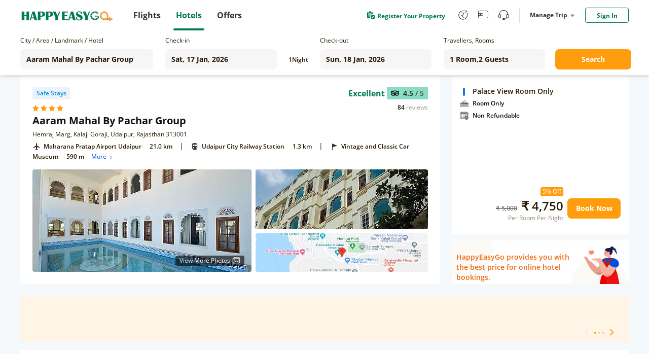

--- FILE ---
content_type: text/plain;charset=utf-8
request_url: https://hotel.happyeasygo.com/api/web/room_type/5ea515811b8509363ce025dc/getGoogleImage?lu=https%3A%2F%2Fmaps.googleapis.com%2Fmaps%2Fapi%2Fstaticmap%3Fzoom%3D15%26size%3D600x240%26maptype%3Droadmap%26markers%3Danchor%3Acentercenter%257C24.574%2C73.6867%26key%3DAIzaSyCsisZ7jQBG2M4JURe2-2wQvpUOY6od7JE&ls=w_340,h_96,limit_0/quality,q_80/sharpen,100
body_size: 39
content:
https://hotelstatic.happyeasygo.com/hotelMap/5ea515811b8509363ce025dc/google/image/b99ba4af1b23ce3c715f702bf03945fb.jpg

--- FILE ---
content_type: text/javascript; charset=utf-8
request_url: https://app.link/_r?sdk=web2.86.5&branch_key=key_live_njNf9pTQ8Cb84QbSjaZ6GmkgzFo9TXhJ&callback=branch_callback__0
body_size: 69
content:
/**/ typeof branch_callback__0 === 'function' && branch_callback__0("1541010783289730873");

--- FILE ---
content_type: image/svg+xml;charset=utf-8
request_url: https://hotel.happyeasygo.com/assets/mty.svg
body_size: 1127
content:
<svg width="14" height="10" viewBox="0 0 14 10" fill="none" xmlns="http://www.w3.org/2000/svg">
<path d="M3.49625 6.83733C3.74133 6.83737 3.98092 6.76222 4.18472 6.62138C4.38851 6.48055 4.54736 6.28035 4.64116 6.04612C4.73497 5.81189 4.75952 5.55415 4.71172 5.30548C4.66391 5.05681 4.5459 4.8284 4.37259 4.64912C4.19929 4.46984 3.97849 4.34776 3.73811 4.2983C3.49774 4.24885 3.24858 4.27425 3.02216 4.37129C2.79574 4.46833 2.60222 4.63265 2.46608 4.84347C2.32994 5.0543 2.25729 5.30215 2.25732 5.55569C2.25737 5.89559 2.38791 6.22155 2.62025 6.4619C2.85258 6.70224 3.16768 6.83729 3.49625 6.83733Z" fill="black"/>
<path d="M10.4813 6.83761C11.1656 6.83761 11.7204 6.26372 11.7204 5.55579C11.7204 4.84785 11.1656 4.27396 10.4813 4.27396C9.79695 4.27396 9.24219 4.84785 9.24219 5.55579C9.24219 6.26372 9.79695 6.83761 10.4813 6.83761Z" fill="black"/>
<path d="M0.00361715 5.55704C0.00361715 7.55265 1.56721 9.16999 3.49612 9.16999C4.37663 9.17125 5.22485 8.8271 5.86976 8.20693L6.98932 9.46719L8.10888 8.20764C8.75375 8.82732 9.60168 9.17113 10.4818 9.16981C12.4109 9.16981 13.9759 7.55212 13.9759 5.55686C13.9764 5.05416 13.8752 4.5569 13.6789 4.09705C13.4826 3.63719 13.1955 3.2249 12.836 2.88666L13.9788 1.60037H11.4453C10.1324 0.676133 8.58103 0.181885 6.99294 0.181885C5.40485 0.181885 3.85348 0.676133 2.54054 1.60037H0L1.14281 2.88666C0.783414 3.22497 0.4964 3.63732 0.30021 4.09721C0.10402 4.5571 0.00299251 5.05436 0.00361715 5.55704ZM12.845 5.55704C12.845 6.04064 12.7063 6.51339 12.4466 6.9155C12.1869 7.3176 11.8177 7.631 11.3858 7.81607C10.9539 8.00114 10.4787 8.04956 10.0202 7.95521C9.56168 7.86087 9.14052 7.62799 8.80996 7.28603C8.4794 6.94407 8.25428 6.50838 8.16308 6.03406C8.07188 5.55975 8.11869 5.06811 8.29759 4.62131C8.47648 4.17452 8.77944 3.79264 9.16814 3.52396C9.55684 3.25528 10.0138 3.11187 10.4813 3.11187C11.1082 3.11187 11.7094 3.36949 12.1527 3.82805C12.5959 4.2866 12.845 4.90854 12.845 5.55704ZM6.9888 1.36393C7.88966 1.36277 8.78171 1.54727 9.61288 1.90667C8.12111 2.49715 6.99001 3.87769 6.99001 5.48648C6.99001 3.87751 5.85857 2.4968 4.36662 1.90649C5.19721 1.54737 6.0886 1.36294 6.9888 1.36393ZM3.49612 3.11187C3.96361 3.11187 4.4206 3.25528 4.8093 3.52396C5.198 3.79264 5.50095 4.17452 5.67985 4.62131C5.85875 5.06811 5.90556 5.55975 5.81436 6.03406C5.72315 6.50838 5.49804 6.94407 5.16748 7.28603C4.83691 7.62799 4.41575 7.86087 3.95725 7.95521C3.49875 8.04956 3.0235 8.00114 2.5916 7.81607C2.1597 7.631 1.79054 7.3176 1.53082 6.9155C1.2711 6.51339 1.13248 6.04064 1.13248 5.55704C1.13248 4.90854 1.3815 4.2866 1.82477 3.82805C2.26804 3.36949 2.86925 3.11187 3.49612 3.11187Z" fill="black"/>
</svg>
